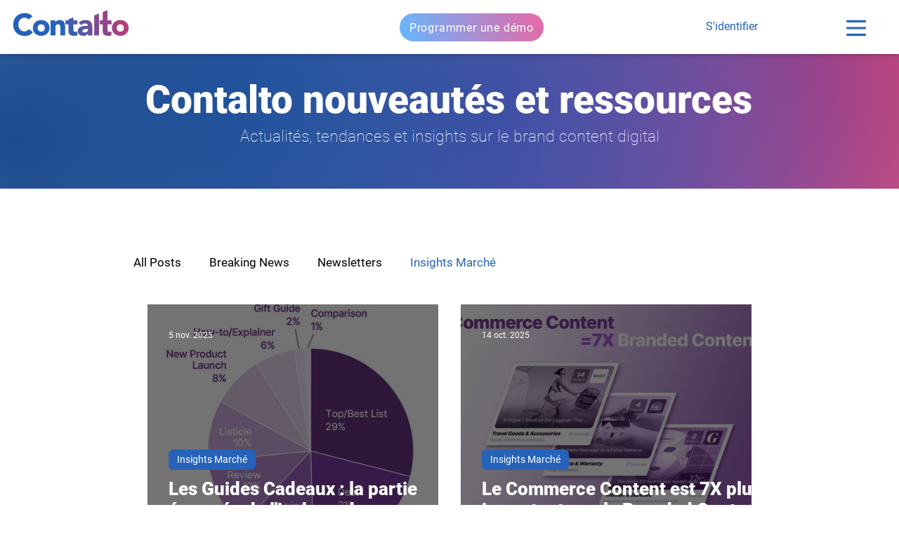

--- FILE ---
content_type: text/css; charset=utf-8
request_url: https://www.contalto.com/_serverless/pro-gallery-css-v4-server/layoutCss?ver=2&id=pro-blog&items=0_1200_1285%7C0_1600_1050%7C0_1200_672%7C0_1200_745%7C0_1200_628%7C0_1200_630%7C0_940_403%7C0_480_360%7C0_1200_831%7C0_2400_2362&container=434_860_1905.5_720&options=gallerySizeType:px%7CgallerySizePx:454%7CimageMargin:32%7CisRTL:false%7CgalleryLayout:2%7CtitlePlacement:SHOW_ON_HOVER%7CcubeRatio:1.3333333333333333%7CcubeType:fill
body_size: -170
content:
#pro-gallery-pro-blog [data-hook="item-container"][data-idx="0"].gallery-item-container{opacity: 1 !important;display: block !important;transition: opacity .2s ease !important;top: 0px !important;left: 0px !important;right: auto !important;height: 311px !important;width: 414px !important;} #pro-gallery-pro-blog [data-hook="item-container"][data-idx="0"] .gallery-item-common-info-outer{height: 100% !important;} #pro-gallery-pro-blog [data-hook="item-container"][data-idx="0"] .gallery-item-common-info{height: 100% !important;width: 100% !important;} #pro-gallery-pro-blog [data-hook="item-container"][data-idx="0"] .gallery-item-wrapper{width: 414px !important;height: 311px !important;margin: 0 !important;} #pro-gallery-pro-blog [data-hook="item-container"][data-idx="0"] .gallery-item-content{width: 414px !important;height: 311px !important;margin: 0px 0px !important;opacity: 1 !important;} #pro-gallery-pro-blog [data-hook="item-container"][data-idx="0"] .gallery-item-hover{width: 414px !important;height: 311px !important;opacity: 1 !important;} #pro-gallery-pro-blog [data-hook="item-container"][data-idx="0"] .item-hover-flex-container{width: 414px !important;height: 311px !important;margin: 0px 0px !important;opacity: 1 !important;} #pro-gallery-pro-blog [data-hook="item-container"][data-idx="0"] .gallery-item-wrapper img{width: 100% !important;height: 100% !important;opacity: 1 !important;} #pro-gallery-pro-blog [data-hook="item-container"][data-idx="1"].gallery-item-container{opacity: 1 !important;display: block !important;transition: opacity .2s ease !important;top: 0px !important;left: 446px !important;right: auto !important;height: 311px !important;width: 414px !important;} #pro-gallery-pro-blog [data-hook="item-container"][data-idx="1"] .gallery-item-common-info-outer{height: 100% !important;} #pro-gallery-pro-blog [data-hook="item-container"][data-idx="1"] .gallery-item-common-info{height: 100% !important;width: 100% !important;} #pro-gallery-pro-blog [data-hook="item-container"][data-idx="1"] .gallery-item-wrapper{width: 414px !important;height: 311px !important;margin: 0 !important;} #pro-gallery-pro-blog [data-hook="item-container"][data-idx="1"] .gallery-item-content{width: 414px !important;height: 311px !important;margin: 0px 0px !important;opacity: 1 !important;} #pro-gallery-pro-blog [data-hook="item-container"][data-idx="1"] .gallery-item-hover{width: 414px !important;height: 311px !important;opacity: 1 !important;} #pro-gallery-pro-blog [data-hook="item-container"][data-idx="1"] .item-hover-flex-container{width: 414px !important;height: 311px !important;margin: 0px 0px !important;opacity: 1 !important;} #pro-gallery-pro-blog [data-hook="item-container"][data-idx="1"] .gallery-item-wrapper img{width: 100% !important;height: 100% !important;opacity: 1 !important;} #pro-gallery-pro-blog [data-hook="item-container"][data-idx="2"].gallery-item-container{opacity: 1 !important;display: block !important;transition: opacity .2s ease !important;top: 343px !important;left: 0px !important;right: auto !important;height: 311px !important;width: 414px !important;} #pro-gallery-pro-blog [data-hook="item-container"][data-idx="2"] .gallery-item-common-info-outer{height: 100% !important;} #pro-gallery-pro-blog [data-hook="item-container"][data-idx="2"] .gallery-item-common-info{height: 100% !important;width: 100% !important;} #pro-gallery-pro-blog [data-hook="item-container"][data-idx="2"] .gallery-item-wrapper{width: 414px !important;height: 311px !important;margin: 0 !important;} #pro-gallery-pro-blog [data-hook="item-container"][data-idx="2"] .gallery-item-content{width: 414px !important;height: 311px !important;margin: 0px 0px !important;opacity: 1 !important;} #pro-gallery-pro-blog [data-hook="item-container"][data-idx="2"] .gallery-item-hover{width: 414px !important;height: 311px !important;opacity: 1 !important;} #pro-gallery-pro-blog [data-hook="item-container"][data-idx="2"] .item-hover-flex-container{width: 414px !important;height: 311px !important;margin: 0px 0px !important;opacity: 1 !important;} #pro-gallery-pro-blog [data-hook="item-container"][data-idx="2"] .gallery-item-wrapper img{width: 100% !important;height: 100% !important;opacity: 1 !important;} #pro-gallery-pro-blog [data-hook="item-container"][data-idx="3"]{display: none !important;} #pro-gallery-pro-blog [data-hook="item-container"][data-idx="4"]{display: none !important;} #pro-gallery-pro-blog [data-hook="item-container"][data-idx="5"]{display: none !important;} #pro-gallery-pro-blog [data-hook="item-container"][data-idx="6"]{display: none !important;} #pro-gallery-pro-blog [data-hook="item-container"][data-idx="7"]{display: none !important;} #pro-gallery-pro-blog [data-hook="item-container"][data-idx="8"]{display: none !important;} #pro-gallery-pro-blog [data-hook="item-container"][data-idx="9"]{display: none !important;} #pro-gallery-pro-blog .pro-gallery-prerender{height:1680.5px !important;}#pro-gallery-pro-blog {height:1680.5px !important; width:860px !important;}#pro-gallery-pro-blog .pro-gallery-margin-container {height:1680.5px !important;}#pro-gallery-pro-blog .pro-gallery {height:1680.5px !important; width:860px !important;}#pro-gallery-pro-blog .pro-gallery-parent-container {height:1680.5px !important; width:892px !important;}